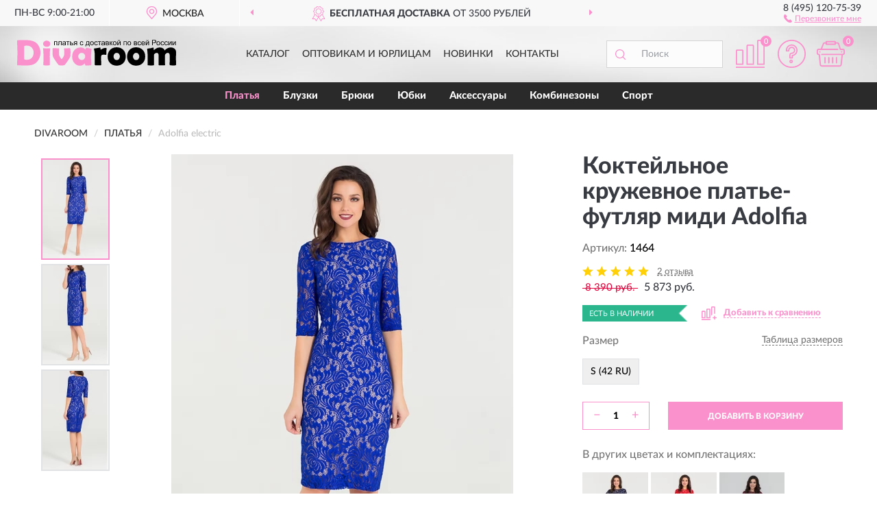

--- FILE ---
content_type: text/html; charset=utf-8
request_url: https://divaroom.ru/koktejlnoe-kruzhevnoe-platje-futljar-midi-adolfia
body_size: 13381
content:
<!DOCTYPE html>
<html dir="ltr" lang="ru">
<head>
<meta charset="UTF-8" />
<meta name="viewport" content="width=device-width, initial-scale=1, maximum-scale=1" />
<base href="https://divaroom.ru/" />
<link rel="preload" href="catalog/view/fonts/Lato-Medium.woff2" as="font" type="font/woff2" crossorigin="anonymous" />
<link rel="preload" href="catalog/view/fonts/Lato-Heavy.woff2" as="font" type="font/woff2" crossorigin="anonymous" />
<link rel="preload" href="catalog/view/fonts/Lato-Bold.woff2" as="font" type="font/woff2" crossorigin="anonymous" />
<link rel="preload" href="catalog/view/fonts/Lato-Regular.woff2" as="font" type="font/woff2" crossorigin="anonymous" />
<link rel="preload" href="catalog/view/fonts/font-awesome/fonts/fontawesome-webfont.woff2" as="font" type="font/woff2" crossorigin="anonymous" />
<link rel="preload" href="catalog/view/javascript/jquery/jquery.min.js" as="script" type="text/javascript" />
<link rel="preload" href="catalog/view/theme/coloring/assets/bootstrap/css/bootstrap.min.css" as="style" type="text/css" />
<link rel="preload" href="catalog/view/theme/coloring/stylesheet/styledf.css" as="style" type="text/css" />
<title>Коктейльное кружевное платье-футляр миди Adolfia купить в интернет-магазине Divaroom </title>
<meta http-equiv="X-UA-Compatible" content="IE=edge">
<link href="https://divaroom.ru/koktejlnoe-kruzhevnoe-platje-futljar-midi-adolfia" rel="canonical" />
<script src="catalog/view/javascript/jquery/jquery.min.js"></script>
<link href="catalog/view/theme/coloring/assets/bootstrap/css/bootstrap.min.css" rel="stylesheet" media="screen" />
<link href="catalog/view/theme/coloring/stylesheet/styledf.css" rel="stylesheet" type="text/css" />
</head>
<body class="product-product product-1464">
<header>
		<div class="top-menu-bgr-box">
		<div class="container">
			<div class="row">
				<div class="working_time col-md-2 col-sm-3 col-xs-6 text-center">
					<div class="rezim">ПН-ВС 9:00-21:00</div>
				</div>
				<div class="current-city-holder col-md-4 col-sm-3 col-xs-6 text-center">
					<button type="button" class="btn btn-link current-city"><i></i><span>Москва</span></button>
					<div class="check-city-block">
						<p class="title">Ваш город - <span>Москва</span></p>
						<div class="check-city-button-holder">
							<button class="btn yes-button">Да</button>
							<button class="btn no-button" data-toggle="modal" data-target="#userCity">Выбрать другой город</button>
						</div>
						<p class="check-city-notification">От выбраного города зависят сроки доставки</p>
					</div>	
				</div>
				<div class="header_phone col-md-2 col-sm-3 col-xs-6 text-center">
					<div class="tel">8 (495) 120-75-39</div>
					<div class="call"><a role="button" class="callme"><i></i><span>Перезвоните мне</span></a></div>
				</div>
				<div class="header_address col-md-4 col-sm-3 col-xs-6 text-center noborder">
					<div class="address"></div>
				</div>
				<div class="top-advantage col-xs-12 text-center">
					<div class="advantage" id="advantage_carousel">
						<div class="advantage-block"><span><b>Бесплатная доставка</b> от 3500 рублей</span></div>
						<div class="advantage-block"><span><b>Примерка</b> перед покупкой</span></div>						<div class="advantage-block"><span><b>Возврат</b> без лишних вопросов</span></div>					</div>
				</div>
			</div>
		</div>
	</div>
			<div class="header-bgr-box">
		<div class="container">
									<div class="row">
				<div class="logo-block col-md-3 col-sm-12 col-xs-12">
					<div id="logo">
					  					  							<a href="https://divaroom.ru/"><img src="/image/catalog/logo.svg" title="Divaroom.ru" alt="Divaroom.ru" class="img-responsive" /></a>
											  					</div>
				</div>
				<div class="catalog-block col-md-5 col-xs-12 text-center">
					<div class="catalog-line text-center">
						<div class="catalog-item text-center">
							<a role="button" onclick="getcatalog();" class="catalog-url">Каталог</a>
						</div>
						<div class="catalog-item text-center">
							<a href="https://divaroom.ru/contacts-opt" class="opt-url">Оптовикам и юрлицам</a>						</div>
						<div class="catalog-item text-center">
													<a href="https://divaroom.ru/novinki" class="novinki-url">Новинки</a>												</div>
						<div class="catalog-item text-center">
							<a href="https://divaroom.ru/contacts" class="contacts-url">Контакты</a>						</div>
					</div>
				</div>
				<div class="cart-block col-md-2 col-sm-4 col-xs-5 text-center">
					<div class="row">
						<div class="cart-item compare-icon col-xs-4">
							<a rel="nofollow" href="https://divaroom.ru/compare-products/" class="mcompare"><span id="mcompare-total" class="compare-qty">0</span></a>
						</div>
						<div class="cart-item help-icon col-xs-4">
							<a role="button" class="mhelp dropdown-toggle" data-toggle="dropdown"><span style="font-size:0">Справка</span></a>
							<ul class="help-icon-menu dropdown-menu">
								<li><a href="https://divaroom.ru/dostavka"><i class="fa fa-circle"></i> Доставка</a></li>
								<li><a href="https://divaroom.ru/oplata"><i class="fa fa-circle"></i> Оплата</a></li>
								<li><a href="https://divaroom.ru/vozvrat"><i class="fa fa-circle"></i> Возврат</a></li>
							</ul>
						</div>
						<div class="cart-item cart-icon col-xs-4">
							<a rel="nofollow" href="/simplecheckout/" class="mcart"><span id="mcart-total" class="cart-qty">0</span></a>
						</div>
					</div>
				</div>
				<div class="search-block col-md-2 col-sm-8 col-xs-7"><div id="search" class="input-group">
	<span class="input-group-btn"><button type="button" class="btn" id="search-button"><span style="display:block;font-size:0">Поиск</span></button></span>
	<input type="text" name="search" value="" placeholder="Поиск" class="form-control" />
</div></div>
			</div>
					</div>
	</div>
			<div class="menu-top-box">
		<div class="container">
			<div class="menu-line">
				<div class="menu-block">
					<div id="menu-list-top">
																	<div class="menu-item">
							<a href="https://divaroom.ru/platya/" class="active">Платья</a>						</div>
												<div class="menu-item">
							<a href="https://divaroom.ru/bluzki/">Блузки</a>						</div>
												<div class="menu-item">
							<a href="https://divaroom.ru/zhenskie-brjuki/">Брюки</a>						</div>
												<div class="menu-item">
							<a href="https://divaroom.ru/jubki/">Юбки</a>						</div>
												<div class="menu-item">
							<a href="https://divaroom.ru/aksessuary/">Аксессуары</a>						</div>
												<div class="menu-item">
							<a href="https://divaroom.ru/kombinezony/">Комбинезоны</a>						</div>
												<div class="menu-item">
							<a href="https://divaroom.ru/zhenskie-sportivnye-kostjumy/">Спорт</a>						</div>
																</div>
				</div>
			</div>
					</div>
    </div>
	</header>
<div class="hidden" id="mapdata" data-lat="55.76" data-lon="37.64"></div>
<div class="hidden" id="mapcity" data-text="Москва" data-kladr="7700000000000" data-zip="125047"></div>
<div class="hidden" id="userip" data-text="3.131.152.208"></div>
<div class="content-top-box"><div class="modal fade" id="avail">
	<div class="modal-dialog modal-sm">
		<div class="modal-content">
			<div class="modal-header">
				<button type="button" class="close" data-dismiss="modal" aria-label="Close"><span aria-hidden="true">&times;</span></button>
				<div class="modal-title" style="text-align: center">Уведомить о наличии</div>
			</div>
			<div class="modal-body">
				<p>Заполните поля указанные ниже. <br>Как только товар поступит к нам, мы с вами обязательно свяжемся.</p>
				<form id="availform" action="https://divaroom.ru/index.php?route=module/avail/save" method="post" enctype="multipart/form-data" class="form-horizontal">
					<div class="form-group">
						<div class="col-sm-12">
							<input type="text" name="name" placeholder="Ваше имя" class="form-control form-addition name">
						</div>
					</div>
					<div class="form-group">
						<div class="col-sm-12">
							<input type="text" name="email" placeholder="E-mail" class="form-control form-addition email">
						</div>
					</div>
					<div class="form-group">
						<div class="col-sm-12">
							<input type="text" name="tele" placeholder="Телефон" class="form-control form-addition tele">
						</div>
					</div>
					<input type="hidden" name="avail_prod_id">
				</form>
			</div>
			<div class="modal-footer">
				<a role="button" onclick="$('#availform').submit();" class="btn btn-primary btn-block">Отправить</a>
			</div>
		</div>
	</div>
</div><div id="callme_modal" class="modal" tabindex="-1" role="dialog">
	<div class="modal-dialog modal-sm" role="document">
		<div class="modal-content"></div>
	</div>
</div>
<script>
$(document).ready(function() {$("body").delegate( ".callme", "click", function() {var product_id = ($(this).data("product_id") > 0) ? $(this).data("product_id") : '';$('#callme_modal .modal-content').load('index.php?route=module/callme/open&prod_id='+ product_id);$('#callme_modal').modal('show');});});
</script>
</div>
<div class="container product-page">
  <div class="row">
	<div class="breadcrumb-line col-sm-12">
		<ul class="breadcrumb" itemscope="" itemtype="http://schema.org/BreadcrumbList">
											<li itemscope="" itemprop="itemListElement" itemtype="http://schema.org/ListItem"><a itemprop="item" href="https://divaroom.ru/"><span itemprop="name">Divaroom</span></a><meta itemprop="position" content="1" /></li>
														<li itemscope="" itemprop="itemListElement" itemtype="http://schema.org/ListItem"><a itemprop="item" href="https://divaroom.ru/platya/"><span itemprop="name">Платья</span></a><meta itemprop="position" content="2" /></li>
														<li itemscope="" itemprop="itemListElement" itemtype="http://schema.org/ListItem" class="active"><span itemprop="name">Adolfia electric</span><link itemprop="item" href="https://divaroom.ru/koktejlnoe-kruzhevnoe-platje-futljar-midi-adolfia" /><meta itemprop="position" content="3" /></li>
							</ul>
	</div>
	                <div id="content" class="product-content col-sm-12">
		<div class="row" itemscope itemtype="http://schema.org/Product">
			<div id="product-top" class="col-sm-12">
				<div class="row">
					<div class="top-block col-lg-8 col-md-7 col-sm-6">
						<div class="row">
							<div class="img-block col-md-12">
																<div class="thumbnails" id="product-mimages">
																													<div class="main-image col-lg-10 col-xs-12" title="Коктейльное кружевное платье-футляр миди Adolfia">
											<img id="zoom" src="https://divaroom.ru/image/cache/catalog/Products11/Adolfia electric01-500x750.webp" width="500" height="750" itemprop="image" data-large="https://divaroom.ru/image/cache/catalog/Products11/Adolfia electric01-1000x1500.webp" title="Коктейльное кружевное платье-футляр миди Adolfia" alt="Коктейльное кружевное платье-футляр миди Adolfia" class="zoombig img-responsive center-block" />
										</div>
																														<div class="images-additional col-lg-2 col-xs-12">
											<ul class="image-additional">
																							<li class="thumbnail active" data-href="https://divaroom.ru/image/cache/catalog/Products11/Adolfia electric01-500x750.webp" data-tmb-large="https://divaroom.ru/image/cache/catalog/Products11/Adolfia electric01-1000x1500.webp">
													<img src="https://divaroom.ru/image/cache/catalog/Products11/Adolfia electric01-96x144.webp" width="96" height="96" title="Коктейльное кружевное платье-футляр миди Adolfia" alt="Коктейльное кружевное платье-футляр миди Adolfia" />
												</li>
																																		<li class="thumbnail" data-href="https://divaroom.ru/image/cache/catalog/Products11/Adolfia electric02-500x750.webp" data-tmb-large="https://divaroom.ru/image/cache/catalog/Products11/Adolfia electric02-1000x1500.webp">
													<img src="https://divaroom.ru/image/cache/lazyfon-96x144.webp" data-lazy="https://divaroom.ru/image/cache/catalog/Products11/Adolfia electric02-96x144.webp" width="96" height="96" title="Коктейльное кружевное платье-футляр миди Adolfia" alt="Коктейльное кружевное платье-футляр миди Adolfia" />
													<meta itemprop="image" content="https://divaroom.ru/image/cache/catalog/Products11/Adolfia electric02-500x750.webp">
												</li>
																							<li class="thumbnail" data-href="https://divaroom.ru/image/cache/catalog/Products11/Adolfia electric03-500x750.webp" data-tmb-large="https://divaroom.ru/image/cache/catalog/Products11/Adolfia electric03-1000x1500.webp">
													<img src="https://divaroom.ru/image/cache/lazyfon-96x144.webp" data-lazy="https://divaroom.ru/image/cache/catalog/Products11/Adolfia electric03-96x144.webp" width="96" height="96" title="Коктейльное кружевное платье-футляр миди Adolfia" alt="Коктейльное кружевное платье-футляр миди Adolfia" />
													<meta itemprop="image" content="https://divaroom.ru/image/cache/catalog/Products11/Adolfia electric03-500x750.webp">
												</li>
																						</ul>
										</div>
																											</div>
															</div>
														<div class="last-review-block col-md-12">
								<div class="last-review">
									<div class="last-review-title">ПОСЛЕДНИЙ ОТЗЫВ</div>
									<div class="last-review-body">
										<div class="last-review-rating star5">&nbsp;</div>
										<div class="last-review-author">Ирина</div>
										<div class="last-review-text short">Очень понравилось платье. Синий цвет очень красивый, глубокий. Кружево очень красивое. Я очень довольна...</div>
									</div>
									<div class="more-button"><i class="fa fa-angle-down" aria-hidden="true"></i></div>
								</div>
							</div>
													</div>
					</div>
					<div class="dsc-block col-lg-4 col-md-5 col-sm-6">
						<div class="row">
							<div class="col-sm-12">
																<h1 itemprop="name">Коктейльное кружевное платье-футляр миди Adolfia</h1>
																<div class="sku-info">Артикул: <span itemprop="sku">1464</span></div>
								<meta itemprop="mpn" content="1464">
																								<div class="review-info">
									<span class="ret-star star5">&nbsp;</span>
									<span class="count-rev">2 отзыва</span>
								</div>
																<div class="price-info">
																		<div class="price" itemprop="offers" itemscope itemtype="http://schema.org/Offer">
																				<span class="price-old">&nbsp;8 390 руб.&nbsp;</span>
										<span class="price-new">5 873 руб.</span><input type="hidden" name="product_price" value="5 873 руб." />
																				<meta itemprop="price" content="5873">
																														<meta itemprop="priceCurrency" content="RUB">
										<meta itemprop="priceValidUntil" content="2026-02-01">
										<link itemprop="url" href="https://divaroom.ru/koktejlnoe-kruzhevnoe-platje-futljar-midi-adolfia" />
										<meta itemprop="seller" content="Divaroom.ru">
										<meta itemprop="itemCondition" content="http://schema.org/NewCondition">
										<meta itemprop="availability" content="http://schema.org/InStock">
									</div>
																	</div>
								<div class="stock-info">
																																				<div class="stock-status stock-alert-success">Есть в наличии</div>
									<div class="compare-info">
																			<a role="button" onclick="addcompare('1464');" class="pcompare"><i></i><span>Добавить к сравнению</span></a>
																		</div>
								</div>
																								<div id="poptions" class="options">
									<div class="row">
										<div class="options-items col-xs-12">
																															<div class="form-group options-item">
												<label class="control-label">
																									<i class="fa fa-exclamation-circle required" data-toggle="tooltip" data-placement="left" title="Обязательное поле"></i>
																								Размер												</label>
												<a role="button" class="tablic-razm" data-toggle="modal" data-target="#myTableRazm">Таблица размеров</a>
												<div id="input-option677339" class="option-line">
																										<div class="radio-checbox-options">
													  <input type="radio" name="option[677339]" value="14203504" id="677339_14203504" />
														<label for="677339_14203504">
														<span class="option-name">S (42 RU)</span>
																											  </label>
													</div>
																									</div>
											</div>
																														</div>
									</div>
								</div>
																<div id="prodcart" class="addcart">
									<div class="row">
																														<div class="line-quantity col-xs-12">
											<div class="group-quantity">
												<span class="entry-qty">Количество:</span>
												<span class="quantity-block">
													<button type="button" id="pminus" class="btn btn-minus">−</button>
													<input type="text" name="quantity" value="1" size="2" id="input-quantity" title="Количество" />
													<button type="button" id="pplus" class="btn btn-plus">+</button>
												</span>
											</div>
											<input type="hidden" name="product_id" value="1464" />
										</div>
										<div class="line-bcart col-xs-12">
											<button type="button" id="button-cart" data-loading-text="Загрузка..." class="btn btn-block btn-primary">ДОБАВИТЬ В КОРЗИНУ</button>
										</div>
																			</div>
								</div>
																<div id="cveta">
									<div class="header">В других цветах и комплектациях:</div>
									<div class="row">
										<div class="cveta-items col-xs-12">
																						<div class="product-item">
												<div class="image">
													<a href="https://divaroom.ru/koktejlnoe-kruzhevnoe-platje-srednej-dliny-adolfia" title="Adolfia blue "><img width="96" height="96" src="https://divaroom.ru/image/cache/catalog/Products10/Adolfia blue -96x144.webp" loading="lazy" alt="Adolfia blue " title="Adolfia blue " class="img-responsive" /></a>
												</div>
											</div>
																						<div class="product-item">
												<div class="image">
													<a href="https://divaroom.ru/koktejlnoe-gipjurovoe-platje-midi-adolfia" title="Adolfia red"><img width="96" height="96" src="https://divaroom.ru/image/cache/catalog/Products10/Adolfia red-96x144.webp" loading="lazy" alt="Adolfia red" title="Adolfia red" class="img-responsive" /></a>
												</div>
											</div>
																						<div class="product-item">
												<div class="image">
													<a href="https://divaroom.ru/bordovoe-kruzhevnoe-platje-futljar-midi-adolfia" title="Adolfia bordo"><img width="96" height="96" src="https://divaroom.ru/image/cache/catalog/Products11/Adolfia bordo-96x144.webp" loading="lazy" alt="Adolfia bordo" title="Adolfia bordo" class="img-responsive" /></a>
												</div>
											</div>
																						<div class="product-item">
												<div class="image">
													<a href="https://divaroom.ru/kruzhevnoe-platje-midi-s-rukavom-3-4-adolfia" title="Adolfia electric blue"><img width="96" height="96" src="https://divaroom.ru/image/cache/catalog/Products11/Adolfia electric-96x144.webp" loading="lazy" alt="Adolfia electric blue" title="Adolfia electric blue" class="img-responsive" /></a>
												</div>
											</div>
																					</div>
									</div>
									<div class="cveta-btn" style="display:none;"><a class="btn btn-link" role="button"><span>Показать все</span> <i class="fa fa-angle-down" aria-hidden="true"></i></a></div>
								</div>
															</div>
						</div>
						<div class="row">
							<div class="col-sm-12">
								<div class="navi-block">
																																													<div class="navi-item navi-half navih"><a role="button" id="navih">Характеристики</a></div>
									<div class="navi-item navi-half navid"><a role="button" id="navid">Описание</a></div>
									<div class="navi-item navi-half navic hidden"><a role="button" class="disabled">Комплектация</a></div>
									<div class="navi-item navi-half naviv hidden"><a role="button" class="disabled">Видео <i class="fa fa-play-circle" aria-hidden="true"></i></a></div>
								</div>
							</div>
						</div>
						<div class="row">
							<div class="col-sm-12" id="product">
								<div class="panel panel-default panel-dost">
									<div class="panel-body dost">
										<div class="dostavka">
											<div class="delivery-title">
												<span>Доставка в</span><span><a role="button" class="btn btn-link current-city-delivery">Москва</a></span>
											</div>
																						<div class="delivery-methods">
																									<div class="delivery-method delivery-citylink">
														<div class="method-data"><span class="method-title">Курьером <span class="small">(3-7 рабочих дней)</span></span><span class="method-cost">0 руб.</span></div><div class="method-dop small">(300 руб. при покупке до 3500 руб.)</div>													</div>
																									<div class="delivery-method delivery-flat">
														<div class="method-data"><span class="method-title">Почтой России <span class="small">(5-10 рабочих дней)</span></span><span class="method-cost">0 руб.</span></div><div class="method-dop small">(300 руб. при покупке до 3500 руб.)</div>													</div>
																									<div class="delivery-method delivery-pickups">
														<div class="method-data"><span class="method-title">Самовывоз из ПВЗ <span class="small">(3-7 рабочих дней)</span></span><span class="method-cost">0 руб.</span></div><div class="method-dop small">(300 руб. при покупке до 3500 руб.)</div>													</div>
																							</div>
																						<div class="dostavka-mapblock">
												<div id="dostavka_map" class="nomap"></div>
												<div class="dostavka-mapbtn"><a class="btn btn-info" role="button">Показать карту</a></div>
											</div>
										</div>
									</div>
								</div>
							</div>
						</div>
					</div>
				</div>
			</div>
						<div id="product-bottom" class="col-sm-12">
								<div class="row">
																																			<div class="specification-block col-lg-4 col-md-5 col-sm-6 col-xs-12">
						<div class="item-specification">
							<h2>ХАРАКТЕРИСТИКИ</h2>
							<div class="haracter">
								<div class="attr-name">Цена</div>
								<div class="attr-text"> - 5 873 руб.</div>
							</div>
														  																<div class="haracter">
									<div class="attr-name">Длина</div>
									<div class="attr-text"> - миди</div>
								</div>
															  																<div class="haracter">
									<div class="attr-name">Ткань</div>
									<div class="attr-text"> - кружево</div>
								</div>
															  																<div class="haracter">
									<div class="attr-name">Рост модели</div>
									<div class="attr-text"> - 170 см</div>
								</div>
															  																<div class="haracter">
									<div class="attr-name">Стиль</div>
									<div class="attr-text"> - коктейльное</div>
								</div>
															  																<div class="haracter">
									<div class="attr-name">Узор</div>
									<div class="attr-text"> - цветочный</div>
								</div>
															  																<div class="haracter">
									<div class="attr-name">Цвет</div>
									<div class="attr-text"> - синий</div>
								</div>
															  																<div class="haracter">
									<div class="attr-name">Рукав</div>
									<div class="attr-text"> - 3/4</div>
								</div>
															  																<div class="haracter">
									<div class="attr-name">Силуэт</div>
									<div class="attr-text"> - облегающий</div>
								</div>
															  																<div class="haracter">
									<div class="attr-name">Фасон</div>
									<div class="attr-text"> - футляр</div>
								</div>
															  																<div class="haracter">
									<div class="attr-name">Вырез</div>
									<div class="attr-text"> - круглый</div>
								</div>
															  																<div class="haracter">
									<div class="attr-name">Сезон</div>
									<div class="attr-text"> - весна/осень/зима</div>
								</div>
															  																<div class="haracter">
									<div class="attr-name">Прочее</div>
									<div class="attr-text"> - кружево</div>
								</div>
															  																<div class="haracter">
									<div class="attr-name">Производство</div>
									<div class="attr-text"> - Россия</div>
								</div>
															  																				</div>
					</div>
																				<div class="description-block col-lg-8 col-md-7 col-sm-6 col-xs-12">
						<div class="item-description">
							<h2>ОПИСАНИЕ</h2>
							<div itemprop="description"><p><br></p><div class="col-sm-12"><div class="size_header">Размеры этого товара в сантиметрах</div><table class="table-sizes table-responsive"><thead><tr><td>Размер</td><td>Грудь</td><td>Талия</td><td>Бедра</td><td>Длина</td></tr></thead><tbody><tr><td>S (42 RU) </td><td>72-76  </td><td>62-66 </td><td>80-84 </td><td>96 </td></tr><tr><td>M (44 RU) </td><td>76-80 </td><td>68-77 </td><td>86-90 </td><td>96 </td></tr><tr><td>L (46 RU) </td><td>80-84 </td><td>72-76 </td><td>92-96 </td><td>97 </td></tr><tr><td>XL (48 RU) </td><td>82-86 </td><td>76-80 </td><td>96-100 </td><td>97 </td></tr></tbody></table></div></div>
						</div>
					</div>
										<div itemprop="brand" itemtype="https://schema.org/Brand" itemscope><meta itemprop="name" content="Divaroom"></div>
					<meta itemprop="category" content="Платья">				</div>
												<div class="row"><div class="content-bottom col-sm-12"><div class="box-product box-alsobuy">
	<div class="box-heading">С этим товаром покупают</div>
	<div id="alsobuy" class="box-body">
				<div class="product-layout product-grid">
			<div class="product-item product-thumb thumbnail">
				<div class="image">
					<a href="https://divaroom.ru/korotkoe-goluboe-kruzhevnoe-plate-bez-rukavov-border" title="Border mini menthol">
						<img src="https://divaroom.ru/image/cache/lazyfon-364x546.webp" width="364" height="546" data-src="https://divaroom.ru/image/cache/catalog/Products5/Border mini menthol94-364x546.webp" alt="Border mini menthol" title="Border mini menthol" class="lazyOwl img-responsive" />
					</a>
				</div>
				<div class="caption">
					<div class="picons"></div>
					<div class="h4"><a href="https://divaroom.ru/korotkoe-goluboe-kruzhevnoe-plate-bez-rukavov-border">Border mini menthol</a></div>
					<div class="priceline"></div>
				</div>
			</div>
		</div>
				<div class="product-layout product-grid">
			<div class="product-item product-thumb thumbnail">
				<div class="image">
					<a href="https://divaroom.ru/nezhno-rozovoe-plate-na-leto-s-yubkoj-v-sborku-santorini" title="Santorini peach">
						<img src="https://divaroom.ru/image/cache/lazyfon-364x546.webp" width="364" height="546" data-src="https://divaroom.ru/image/cache/catalog/Products5/Santorini peach24-364x546.webp" alt="Santorini peach" title="Santorini peach" class="lazyOwl img-responsive" />
					</a>
				</div>
				<div class="caption">
					<div class="picons"></div>
					<div class="h4"><a href="https://divaroom.ru/nezhno-rozovoe-plate-na-leto-s-yubkoj-v-sborku-santorini">Santorini peach</a></div>
					<div class="priceline"></div>
				</div>
			</div>
		</div>
				<div class="product-layout product-grid">
			<div class="product-item product-thumb thumbnail">
				<div class="image">
					<a href="https://divaroom.ru/gipyurovoe-plate-midi-liliana-blue" title="Liliana blue">
						<img src="https://divaroom.ru/image/cache/lazyfon-364x546.webp" width="364" height="546" data-src="https://divaroom.ru/image/cache/catalog/Products1/Liliana blue-364x546.webp" alt="Liliana blue" title="Liliana blue" class="lazyOwl img-responsive" />
					</a>
				</div>
				<div class="caption">
					<div class="picons"></div>
					<div class="h4"><a href="https://divaroom.ru/gipyurovoe-plate-midi-liliana-blue">Liliana blue</a></div>
					<div class="priceline"></div>
				</div>
			</div>
		</div>
				<div class="product-layout product-grid">
			<div class="product-item product-thumb thumbnail">
				<div class="image">
					<a href="https://divaroom.ru/kruzhevnoe-plate-srednej-dliny-liliana-azure" title="Liliana azure">
						<img src="https://divaroom.ru/image/cache/lazyfon-364x546.webp" width="364" height="546" data-src="https://divaroom.ru/image/cache/catalog/Products1/Liliana azure-364x546.webp" alt="Liliana azure" title="Liliana azure" class="lazyOwl img-responsive" />
					</a>
				</div>
				<div class="caption">
					<div class="picons"></div>
					<div class="h4"><a href="https://divaroom.ru/kruzhevnoe-plate-srednej-dliny-liliana-azure">Liliana azure</a></div>
					<div class="priceline"></div>
				</div>
			</div>
		</div>
				<div class="product-layout product-grid">
			<div class="product-item product-thumb thumbnail">
				<div class="image">
					<a href="https://divaroom.ru/sinee-korotkoe-letnee-plate-bez-rukavov-santorini" title="Santorini electric">
						<img src="https://divaroom.ru/image/cache/lazyfon-364x546.webp" width="364" height="546" data-src="https://divaroom.ru/image/cache/catalog/Products5/Santorini electric37-364x546.webp" alt="Santorini electric" title="Santorini electric" class="lazyOwl img-responsive" />
					</a>
				</div>
				<div class="caption">
					<div class="picons"></div>
					<div class="h4"><a href="https://divaroom.ru/sinee-korotkoe-letnee-plate-bez-rukavov-santorini">Santorini electric</a></div>
					<div class="priceline"></div>
				</div>
			</div>
		</div>
			</div>
<script>
$(document).ready(function() {$('#alsobuy').owlCarousel({responsiveBaseWidth: '#alsobuy', itemsCustom: [[0, 1], [448, 2], [721, 3], [1280, 3]], theme: 'product-carousel', lazyLoad: true, navigation: true, slideSpeed: 400, paginationSpeed: 300, 
autoPlay: false, stopOnHover: true, touchDrag: true, mouseDrag: true, navigationText: ['<i class="fa fa-angle-left fa-2x" aria-hidden="true"></i>', '<i class="fa fa-angle-right fa-2x" aria-hidden="true"></i>'], pagination: false});});
</script>
</div></div></div>
												<div class="row">
					<div id="product-review" class="col-sm-12">
												<h3>Последние отзывы или вопросы</h3>
												<div class="product-rating">
							<div class="row">
								<div class="col-xs-12 product-star">
																	<div class="ret-star star5">&nbsp;</div>
									<div class="count-revs">2 отзыва</div>
									<div class="hidden" itemprop="aggregateRating" itemtype="http://schema.org/AggregateRating" itemscope>
										<span itemprop="ratingValue">5</span>
										<span itemprop="reviewCount">2</span>
									</div>
																</div>
																<div class="col-xs-12"><a class="btn btn-primary" data-toggle="collapse" data-parent="#accordion" href="#collapseOne">Написать отзыв или вопрос</a></div>
															</div>
													</div>
												<div id="collapseOne" class="panel-collapse collapse">
							<div class="review-helper">
								<div class="row">
									<div class="col-md-8 col-sm-7 col-xs-12">
										<form id="form-review" class="form-horizontal">
											<div class="form-group">
												<label class="col-lg-2 col-md-3 col-sm-2 col-xs-3 control-label rating-label">Оценка:</label>
												<div class="col-lg-10 col-md-9 col-sm-10 col-xs-8 rating-star">
													<div class="prod-rat">
														<input id="rat1" type="radio" name="rating" value="1" /><label class="rat-star" for="rat1"><i class="fa fa-star"></i></label>
														<input id="rat2" type="radio" name="rating" value="2" /><label class="rat-star" for="rat2"><i class="fa fa-star"></i></label>
														<input id="rat3" type="radio" name="rating" value="3" /><label class="rat-star" for="rat3"><i class="fa fa-star"></i></label>
														<input id="rat4" type="radio" name="rating" value="4" /><label class="rat-star" for="rat4"><i class="fa fa-star"></i></label>
														<input id="rat5" type="radio" name="rating" value="5" /><label class="rat-star" for="rat5"><i class="fa fa-star"></i></label>
													</div>
												</div>
											</div>
											<div class="form-group">
												<label class="col-lg-2 col-md-3 col-sm-12 control-label" for="input-name">Ваше имя:</label>
												<div class="col-lg-10 col-md-9 col-sm-12"><input type="text" name="name" value="" id="input-name" class="form-control" /></div>
											</div>
											<div class="form-group">
												<label class="col-lg-2 col-md-3 col-sm-12 control-label" for="input-review">Комментарий:</label>
												<div class="col-lg-10 col-md-9 col-sm-12"><textarea name="text" rows="5" id="input-review" class="form-control"></textarea></div>
											</div>
											<div class="form-group">
												<label class="col-lg-2 col-md-3 col-sm-12 control-label" for="input-review">Прикрепить фото</label>
												<div class="col-lg-10 col-md-9 col-sm-12">
													<input type="file" style="display:none;" multiple="multiple" id="input_upload" />
													<a role="button" id="button_fclear" class="btn btn-sm" style="display: none;"><i class="fa fa-trash"></i> <span>Удалить</span></a>
													<a role="button" id="button_select" class="btn btn-sm"><i class="fa fa-upload"></i> <span class="entry-files">Загрузить</span></a>
													<div id="review_info_files"></div>
													<div id="review_status_upload"></div>
												</div>
											</div>
											<div class="form-group">
												<label class="col-lg-2 col-md-3 col-sm-12 control-label" for="input-order">Номер заказа:</label>
												<div class="col-md-4 col-sm-6"><input type="text" name="order" value="" id="input-order" class="form-control" /></div>
											</div>
											<div class="row">
												<div class="col-md-6 col-sm-12 notify-checkbox">
													<div class="form-group">
														<div class="checkbox"><label>Уведомить об ответах по e-mail: <input type="checkbox" name="notify" value="1" /></label></div>
													</div>
												</div>
												<div class="col-md-6 col-sm-12 notify-email">
													<div class="form-group">
														<label class="col-md-5 col-sm-3 control-label" for="input-email">Ваш e-mail:</label>
														<div class="col-md-7 col-sm-6"><input type="text" name="email" value="" id="input-email" class="form-control" /></div>
													</div>
												</div>
											</div>
																						<div class="form-group" style="margin-bottom: 0;">
												<div class="col-md-4 col-sm-6 col-lg-offset-2 col-md-offset-3"><a role="button" onclick="addreview('form-review');" class="btn btn-primary btn-block">Отправить отзыв</a></div>
											</div>
										</form>
									</div>
									<div class="col-md-4 col-sm-5 pic-review hidden-xs">
										<div class="pic-image"><img width="165" height="151" src="/image/pic.png" loading="lazy" alt="Write review" /></div>
										<div class="pic-text">Подробно опишите свой опыт взаимодействия с магазином.<br>Расскажите, как вас обслуживали при выборе, заказе, доставке, возврате товара, о самом товаре и опыте его использования.</div>
									</div>
								</div>
							</div>
						</div>
												<div id="review"><div itemprop="review" itemscope itemtype="http://schema.org/Review" class="review-block">
	<div class="row">
		<div class="col-lg-2 col-md-3 col-sm-3 review-header">
			<div class="review-rating star5" itemprop="reviewRating" itemscope itemtype="http://schema.org/Rating">&nbsp;
				<meta itemprop="worstRating" content="1" />
				<meta itemprop="ratingValue" content="5" />
				<meta itemprop="bestRating" content="5" />
			</div>
			<div class="review-author" itemprop="author" itemtype="https://schema.org/Person" itemscope><span itemprop="name">Ирина</span></div>
						<div class="review-time"><time itemprop="datePublished" datetime="2017-09-02">02.09.2017</time></div>
		</div>
		<div class="col-lg-10 col-md-9 col-sm-9 review-body">
			<div class="review-body-item">
				<meta itemprop="itemReviewed" content="Коктейльное кружевное платье-футляр миди Adolfia" />
				<p itemprop="reviewBody">Очень понравилось платье. Синий цвет очень красивый, глубокий. Кружево очень красивое. Я очень довольна.</p>
				<div class="more-button">Читать полностью<i class="fa fa-angle-down" aria-hidden="true"></i></div>
			</div>
					</div>
				<div class="col-sm-10 col-sm-offset-2 review-answer">
			<div id="answer_4888">
				<a role="button" onclick="addanswer('4888')" class="btn btn-link"><i class="fa fa-reply" aria-hidden="true"></i>Ответить</a>
			</div>
		</div>
			</div>
</div>
<div itemprop="review" itemscope itemtype="http://schema.org/Review" class="review-block">
	<div class="row">
		<div class="col-lg-2 col-md-3 col-sm-3 review-header">
			<div class="review-rating star5" itemprop="reviewRating" itemscope itemtype="http://schema.org/Rating">&nbsp;
				<meta itemprop="worstRating" content="1" />
				<meta itemprop="ratingValue" content="5" />
				<meta itemprop="bestRating" content="5" />
			</div>
			<div class="review-author" itemprop="author" itemtype="https://schema.org/Person" itemscope><span itemprop="name">Ириша</span></div>
						<div class="review-time"><time itemprop="datePublished" datetime="2017-04-05">05.04.2017</time></div>
		</div>
		<div class="col-lg-10 col-md-9 col-sm-9 review-body">
			<div class="review-body-item">
				<meta itemprop="itemReviewed" content="Коктейльное кружевное платье-футляр миди Adolfia" />
				<p itemprop="reviewBody">Платье, как на фото, размер как и заказывала, спасибо.</p>
				<div class="more-button">Читать полностью<i class="fa fa-angle-down" aria-hidden="true"></i></div>
			</div>
					</div>
				<div class="col-sm-10 col-sm-offset-2 review-answer">
			<div id="answer_4005">
				<a role="button" onclick="addanswer('4005')" class="btn btn-link"><i class="fa fa-reply" aria-hidden="true"></i>Ответить</a>
			</div>
		</div>
			</div>
</div>
<div class="allreviews text-center"><a href="https://divaroom.ru/koktejlnoe-kruzhevnoe-platje-futljar-midi-adolfia/review" class="btn btn-primary btn-allreviews">Все отзывы о товаре</a></div>
</div>
					</div>
				</div>
							</div>
		</div>
	</div>
    </div>
	</div>
<div class="modal fade" id="myTableRazm" tabindex="-1" role="dialog" aria-labelledby="myModalLabel">
  <div class="modal-dialog" role="document">
	<div class="modal-content">
	  <div class="modal-header">
		<button type="button" class="close" data-dismiss="modal" aria-label="Close"><span aria-hidden="true">&times;</span></button>
		<h4 class="modal-title" id="myModalLabel">Таблица размеров</h4>
	  </div>
	  <div class="modal-body">
		<table class="sizechart_table"><tbody>
			<tr><td></td> <td>XS</td> <td>S</td> <td>M</td> <td>L</td> <td><strong>XL</strong></td></tr>
			<tr><td>Российский размер</td> <td>40</td> <td>42</td> <td>44</td> <td>46</td> <td>48</td></tr>
			<tr><td>Объем груди (см.)</td> <td>80-83</td> <td>84-87</td> <td>88-91</td> <td>92-95</td> <td>96-99</td></tr>
			<tr><td>Объем талии (см.)</td> <td>62-65</td> <td>66-69</td> <td>70-73</td> <td>74-77</td> <td>78-81</td></tr>
			<tr><td>Объем бедер (см.)</td> <td>86-89</td> <td>90-93</td> <td>94-97</td> <td>98-101</td> <td>102-105</td></tr>
			<tr><td></td> <td></td> <td></td> <td></td> <td></td> <td></td></tr>
			<tr><td></td> <td><strong>2XL</strong></td> <td><strong>3XL</strong></td> <td><strong>4XL</strong></td> <td><strong>5XL</strong></td> <td><strong>UNI</strong></td></tr>
			<tr><td>Российский размер</td> <td>50</td> <td>52</td> <td>54</td> <td>56</td> <td>UNI</td></tr>
			<tr><td>Объем груди (см.)</td> <td>100-103</td> <td>104-107</td> <td>108-111</td> <td>112-115</td> <td>85-95</td></tr>
			<tr><td>Объем талии (см.)</td> <td>82-85</td> <td>86-89</td> <td>90-93</td> <td>94-97</td> <td>63-73</td></tr>
			<tr><td>Объем бедер (см.)</td> <td>106-109</td> <td>110-113</td> <td>114-117</td> <td>118-121</td> <td>90-96</td></tr>
		</tbody></table>
	  </div>
	</div>
  </div>
</div>
<script>
var ccveta = '290';
var hcveta = 0;
function showcveta() {$('#cveta .cveta-btn a.btn').off('click');var hhcvt = (hcveta + 35);$('#cveta').animate({'height': hhcvt + 'px'}, 600, function() {$(this).addClass('open');$('#cveta .cveta-btn').addClass('open');$('#cveta .cveta-btn a.btn span').text('Свернуть все');$('#cveta .cveta-btn a.btn').on('click', hidecveta);$('#cveta .cveta-btn a.btn .fa').addClass('fa-angle-up').removeClass('fa-angle-down');});}
function hidecveta() {$('#cveta .cveta-btn a.btn').off('click');$('#cveta .cveta-btn').removeClass('open');$('#cveta').removeClass('open').animate({'height': ccveta + 'px'}, 600, function() {$('#cveta .cveta-btn a.btn span').text('Показать все');$('#cveta .cveta-btn a.btn').on('click', showcveta);$('#cveta .cveta-btn a.btn .fa').addClass('fa-angle-down').removeClass('fa-angle-up');});}
var amgslider = null;
function getimgcarusel() {
if (window.innerWidth > 1199) {
if (amgslider) {amgslider.slick("unslick");}
amgslider = $('#product-mimages .image-additional').slick({vertical: true, verticalSwiping: true, infinite: false, rows: 1, slidesPerRow: 1, slidesToShow: 5, slidesToScroll: 3,prevArrow: '<button type="button" class="btn btn-block slick-prev"><i class="fa fa-angle-up fa-2x"></i></button>',
nextArrow: '<button type="button" class="btn btn-block slick-next"><i class="fa fa-angle-down fa-2x"></i></button>'});} else {if (amgslider) {amgslider.slick("unslick");}$('#product-mimages .image-additional img[data-lazy]').each(function () {var lim = $(this); lim.on('load', function () {lim.removeAttr('data-lazy')});lim.attr('src', lim.attr('data-lazy'));});}}
$(document).ready(function() {getimgcarusel();
$(document).delegate('.image-additional li img', 'click', function() {var that = $(this).parent();$(".image-additional li").removeClass('active');$('.zoombig').attr("src", $(that).data("href")).attr("data-large", $(that).data("tmb-large"));$(that).addClass('active');});
window.addEventListener("resize", getimgcarusel, false);});
function addcompare(pid) {$.ajax({url: 'index.php?route=product/compare/add', type: 'post', data: 'product_id=' + pid, dataType: 'json', success: function(json) {if (json['success']) {$('#product-top .pcompare').addClass('iscompare').removeAttr('onclick').attr('href', 'index.php?route=product/compare');$('#product-top .pcompare span').text('Открыть сравнение');$('#mcompare-total').html(json['total']);}}});}
$('#button_fclear').on('click', function() {var fdata = $('#send-form :input');
$.ajax({url: 'index.php?route=product/product/delfiles', type: 'post', data: fdata, dataType: 'json', beforeSend: function() {$('#button_fclear').hide();},success: function(json) {if (json['success']) {$('#input_upload, #review_info_files, #review_status_upload').empty().hide(); $('#button_select .entry-files').css('display', 'inline');$('#button_select').css('display', 'inline-block');}}});});
$('#button_select').on('click', function() {$('#input_upload').click();});
$('#input_upload').on('change', function(event) {var files = this.files;event.stopPropagation();event.preventDefault();var data = new FormData();
$.each(files, function(key, value){data.append(key, value);});var tfiles = $('#review_info_files input[name^=\'attachments\']').length;
$.ajax({url: 'index.php?route=product/product/uploadattach&tfiles='+ tfiles, type: 'post', data: data, cache: false, dataType: 'json', responseType: 'json', processData: false, contentType: false,
beforeSend: function() {$('#button_select').hide();$('#review_status_upload').empty();$('#button_select').after('<img src="/catalog/view/theme/coloring/image/loading.gif" alt="loading" class="loading" style="padding-right: 5px;" />');},
success: function(json){$('#input_upload').empty();$('.loading').remove();
if (json['files_path']) {$.each(json['files_path'], function(index, value){if (value.error) {$('#review_info_files').append('<span class="text-warning">'+ value.filename +' ('+ value.error +')</span>');} else {$('#review_info_files').append('<span class="text-success">'+ value.filename +'</span><input type="hidden" name="attachments[]" value="'+ value.code +'" />');}});$('#review_info_files').fadeIn('slow');}
if (json['error']) {$('#review_status_upload').append('<div class="text-warning">' + json['error'] + '</div>');$('#review_status_upload').fadeIn('slow');}
$('#button_fclear').css('display', 'inline-block');},error: function(xhr, ajaxOptions, thrownError) {$('#input_upload').empty();$('.loading').remove();$('#button_select').css('display', 'inline-block');console.log(thrownError + "\r\n" + xhr.statusText + "\r\n" + xhr.responseText);}
});});
$('#navic').on('click', function() {document.removeEventListener("scroll", createpmap, {passive: true, once: true});var navic_top = ($('#product-bottom .item-complectation').offset().top);$('html, body').animate({ scrollTop: navic_top }, 800);});
$('#navih').on('click', function() {document.removeEventListener("scroll", createpmap, {passive: true, once: true});var navih_top = ($('#product-bottom .item-specification').offset().top);$('html, body').animate({ scrollTop: navih_top }, 800);});
$('#navid').on('click', function() {document.removeEventListener("scroll", createpmap, {passive: true, once: true});var navid_top = ($('#product-bottom .item-description').offset().top);$('html, body').animate({ scrollTop: navid_top }, 800);});
$('#naviv').on('click', function() {document.removeEventListener("scroll", createpmap, {passive: true, once: true});var naviv_top = ($('#product-middle .video-block').offset().top);$('html, body').animate({ scrollTop: naviv_top }, 800);});
$('#button-cart').on('click', function() {
$.ajax({url: 'index.php?route=checkout/cart/add', type: 'post',
data: $('#prodcart input[type=\'text\'], #prodcart input[type=\'hidden\'], #poptions input[type=\'text\'], #poptions input[type=\'hidden\'], #poptions input[type=\'radio\']:checked, #poptions input[type=\'checkbox\']:checked, #poptions select, #poptions textarea'),
dataType: 'json', beforeSend: function() {$('#button-cart').button('loading');$('#modal-cart').remove();}, complete: function() {$('#button-cart').button('reset');setgol('ADDTOCART');},
success: function(json) {
$('.text-danger').remove();$('.form-group').removeClass('has-error');
if (json['error']) {
if (json['error']['recurring']) {$('select[name=\'recurring_id\']').after('<div class="text-danger">' + json['error']['recurring'] + '</div>');}
if (json['error']['option']) {for (i in json['error']['option']) {var element = $('#input-option' + i.replace('_', '-'));if (element.parent().hasClass('input-group')) {element.parent().after('<div class="text-danger">' + json['error']['option'][i] + '</div>');} else {element.after('<div class="text-danger">' + json['error']['option'][i] + '</div>');}}}
}
if (json['success']) {
html  = '<div id="modal-cart" class="modal fade">';
html += '  <div class="modal-dialog">';
html += '    <div class="modal-content checkout-buy">';
html += '    <div class="modal-crop"><button type="button" class="close" data-dismiss="modal" aria-label="Close"><span aria-hidden="true">&times;</span></button>';
html += '     <h4>В вашей корзине</h4>';
html += '     <div class="modal-content2"></div>';
html += '     </div>';
html += '     <div class="cart_foot"><a class="btn btn-primary cart_ofor" href="/simplecheckout/">Оформить заказ</a><a role="button" class="btn btn-default cart_prodol">Продолжить покупки</a></div>';
html += '    </div>';
html += '  </div>';
html += '</div>';
$('body').append(html);$('.mobil-qty').html(json['cart_qty']);$('.cart-qty').html(json['cart_qty']);
$('#modal-cart .modal-content2').load("index.php?route=checkout/cart .table-responsive", {}, function() {});
$('#modal-cart').modal('show');$('.cart_prodol').on('click', function() {$('#modal-cart').modal('hide');});
window.dataLayer = window.dataLayer || [];
dataLayer.push({"ecommerce": {"add": {
"products": [{
"id": "1464",
"name": "Коктейльное кружевное платье-футляр миди Adolfia",
"price": 5873.00, 
"brand": "Divaroom",   
"category": "Платья",
"quantity": json['add_qty']
}]}}});
}}});
});
function showmore() {
$('#review .review-block .review-body-item').each(function(index, element) {var rheight = $(this).innerHeight();if (rheight > 170) {$(element).addClass('short').css('height', '130px').attr('data-height', rheight);$(element).find('.more-button').css('display', 'block');}});
$('#review').delegate('.more-button', 'click', function() {var belem = $(this);var pbtext = $(this).parent();var bheight = pbtext.attr('data-height');pbtext.stop().animate({height: bheight}, 600, function() {$(this).css('height', 'auto')});belem.remove();});
}
function addreview(rf) {
$.ajax({url: 'index.php?route=product/product/write&product_id=1464', type: 'post', dataType: 'json', data: $('#'+ rf).serialize(), beforeSend: function() {$('.alert-success, .alert-danger').remove();},
success: function(json) {if (json['error']) {$('#'+ rf).after('<div class="alert alert-danger" style="display:none;"><i class="fa fa-exclamation-circle"></i> ' + json['error'] + '</div>');$('#product-review .alert').slideDown();}
if (json['success']) {$('#'+ rf).after('<div class="alert alert-success" style="display:none;"><i class="fa fa-check-circle"></i> ' + json['success'] + '</div>');$('#'+ rf).slideUp(400, function() {$(this).remove();$('#product-review .alert').slideDown();});}}});}
function addanswer(rid) {
html = '<form id="form-review-'+ rid +'" class="form-horizontal" style="display:none;">';
html += ' <input type="hidden" name="parent_id" value="'+ rid +'" />';
html += ' <div class="form-group"><label class="col-sm-2 control-label">Ваше имя:</label><div class="col-sm-10"><input type="text" name="name" value="" class="form-control" /></div></div>';
html += ' <div class="form-group"><label class="col-sm-2 control-label">Комментарий:</label><div class="col-sm-10"><textarea name="text" rows="4" class="form-control"></textarea></div></div>';
html += ' <div class="form-group"><div class="col-sm-10 col-sm-offset-2"><a role="button" onclick="addreview(\'form-review-'+ rid +'\');" class="btn btn-primary">Отправить отзыв</a></div></div>';
html += '</form>';$('#answer_'+ rid).append(html);$('#answer_'+ rid +' .btn-link').remove();$('#answer_'+ rid +' form').slideDown();}
$(document).ready(function() {
hcveta = $('#cveta .cveta-items').height();if (hcveta > 192) {$('#cveta').animate({'height': ccveta + 'px'}, 'fast', function() {$('#cveta .cveta-btn a.btn').on('click', showcveta);$('#cveta .cveta-btn').show();});} else {$('#cveta').addClass('open');}
$('#product-top .review-info .count-rev').on('click', goblock_rev);
$('#product-top .last-review .more-button').on('click', goblock_rev);
$('#form-review input[name=\'notify\']').click(function() {if ($(this).prop('checked')) {$('#form-review .notify-email').show('slow');} else {$('#form-review .notify-email').hide('slow');}});
$('#collapseOne').on('hide.bs.collapse', function() {$('#product-review .product-rating a.btn').removeClass('grey');});
$('#collapseOne').on('show.bs.collapse', function() {$('#product-review .product-rating a.btn').addClass('grey');});
$('#pminus').click(function() {var $input = $('.quantity-block input[type="text"]');var count = parseInt($input.val()) - 1;count = (count < 1) ? 1 : count;$input.val(count);$input.change();return false;});
$('#pplus').click(function() {var $input = $('.quantity-block input[type="text"]');$input.val(parseInt($input.val()) + 1);$input.change();return false;});
if (window.innerWidth > 767) {$("#zoom").imagezoomsl({innerzoom: true, zoomrange: [2, 2]});}
if ($('#review .review-foto').length) {$('#review .review-foto').magnificPopup({type:'image', delegate: 'a', gallery: {enabled: true}});}
showmore();$('#product .dostavka-mapbtn a.btn').bind('click', showdmap);
window.addEventListener("resize", pdmyresize, false);
window.addEventListener("pageshow", imgpad, {once: true});
window.addEventListener("pageshow", function() {
var dloc = String(document.location);if (dloc.indexOf('#prev') != -1) {goblock_rev();}
setTimeout(function() {window.dataLayer = window.dataLayer || [];
dataLayer.push({"ecommerce": {"detail": {"products": [{
"id": "1464", "name": "Коктейльное кружевное платье-футляр миди Adolfia",
"price": 5873.00,
"brand": "Divaroom", "category": "Платья"
}]}}});}, 4000);}, {once: true});
document.addEventListener("scroll", createpmap, {passive: true, once: true});
});
</script>
<footer>
<!--noindex-->
	<div class="subscribe-footer nobg">
		<div class="container sub-container">
			<div class="fsubscribe-form">
				<div class="label-title">ПОДПИСКА<wbr> Divaroom</div>
				<div class="label-text">Подпишись, чтобы получать информацию о эксклюзивных предложениях,<br class="visible-sm visible-xs"> поступлениях, событиях и многом другом</div>
				<div class="form-block">
					<form class="form-inline">
					  <div class="form-group">
						<input type="email" id="subemail" name="email" value="" placeholder="Электронная почта" class="form-control" />
						<label style="font-size:0" for="subemail">Электронная почта</label>
					  </div>
					  <a class="btn btn-primary btn-lg btn-subaction" role="button">ПОДПИСАТЬСЯ</a>
					</form>
				</div>
				<div class="form-text">Подписываясь, Вы соглашаетесь с <a href="https://divaroom.ru/politika-konfidentsialnosti">Политикой Конфиденциальности</a> <br class="visible-sm visible-xs">и <a href="https://divaroom.ru/terms-customer">Условиями пользования</a> Divaroom</div>
			</div>
		</div>
	</div>
<!--/noindex-->
	<div class="footer-container">
		<div class="container">
			<div class="row">
				<div class="footer-blocks col-md-12 col-xs-12">
					<div class="row">
						<div class="footer-blockl col-md-3 col-sm-6 col-xs-6">
							<div class="footer-logo"><img src="/image/catalog/logo.svg" class="img-responsive" alt="logo" /></div>							<div class="footer-phone">8 (495) 120-75-39</div>							<div class="footer-rejim">ПН-ВС 9:00-21:00</div>
						</div>
						<div class="footer-block col-md-3 col-sm-6 col-xs-6">
							<div class="h5"><span>Информация</span></div>
							<ul class="list-unstyled">
								<li><i class="fa fa-circle"></i><a href="https://divaroom.ru/dostavka">Доставка</a></li>
								<li><i class="fa fa-circle"></i><a href="https://divaroom.ru/oplata">Оплата</a></li>
								<li><i class="fa fa-circle"></i><a href="https://divaroom.ru/vozvrat">Возврат товара</a></li>
							</ul>
						</div>
						<div class="clearfix visible-sm visible-xs"></div>
						<div class="footer-block col-md-3 col-sm-6 col-xs-6">
							<div class="h5"><span>Служба поддержки</span></div>
							<ul class="list-unstyled">
								<li><i class="fa fa-circle"></i><a href="https://divaroom.ru/contacts">Контакты</a></li>
								<li><i class="fa fa-circle"></i><a href="https://divaroom.ru/sitemap">Карта сайта</a></li><!--noindex-->
								<li><i class="fa fa-circle"></i><a href="https://divaroom.ru/oferta">Публичная оферта</a></li>
								<li><i class="fa fa-circle"></i><a href="https://divaroom.ru/terms-customer">Пользовательское соглашение</a></li><!--/noindex-->
							</ul>
						</div>
						<div class="footer-block col-md-3 col-sm-6 col-xs-6">
							<div class="h5"><span>Дополнительно</span></div>
							<ul class="list-unstyled">
								<li><i class="fa fa-circle"></i><a href="https://divaroom.ru/blog/">Блог</a></li>
																<li><i class="fa fa-circle"></i><a href="https://divaroom.ru/skidki">Скидки</a></li><!--noindex-->
								<li><i class="fa fa-circle"></i><a href="https://divaroom.ru/politika-konfidentsialnosti">Политика конфиденциальности</a></li><!--/noindex-->
							</ul>
						</div>
					</div>
				</div>
			</div>
		</div>
		<div class="offerts-line">
			<div class="offerts">Вся информация на сайте носит исключительно информационный характер и ни при каких условиях не является публичной офертой, определяемой положениями Статьи 437(2) Гражданского кодекса РФ.</div>
		</div>
	</div>
	<div class="hidden" itemscope itemtype="http://schema.org/Organization">
		<meta itemprop="name" content="Divaroom.ru">
		<meta itemprop="legalName" content='Интернет-магазин "Divaroom"'>
		<meta itemprop="address" content="г. Москва, м. Таганская, ул. Большие Каменщики, д. 6, стр. 1">
				<meta itemprop="email" content="order@divaroom.ru">
		<meta itemprop="telephone" content="8 (495) 120-75-39">
		<link itemprop="url" href="https://divaroom.ru/" />
	</div>
	<span id="scroll-top-button"><i class="fa fa-arrow-circle-up"></i></span>
	<span id="yandex_tid" class="hidden" data-text="25265534"></span>
	<span id="yandex_tido" class="hidden" data-text=""></span>
	<span id="ga_tid" class="hidden" data-text="GTM-5CK5WL"></span>
	<span id="usewebp" class="hidden" data-text="1"></span>
	<span id="subon" class="hidden" data-text="0"></span>
	<span id="acupon" class="hidden" data-text="0"></span>
</footer>
<div class="modal" id="userCity">
<div class="modal-dialog modal-sm"><div class="modal-content"><div class="modal-header"><button type="button" class="close" data-dismiss="modal" aria-hidden="true">&times;</button><div class="modal-title">Укажите Ваш город</div></div>
<div class="modal-body"><input id="cityNameField" type="text" placeholder="Введите город" /></div></div></div></div>
<script src="catalog/view/theme/coloring/assets/bootstrap/js/bootstrap.min.js"></script>
<script src="catalog/view/theme/coloring/assets/commondf.js"></script>
<script src="catalog/view/theme/coloring/assets/slick/slick.min.js"></script>
<script src="catalog/view/javascript/zoomsl-3.0.js"></script>
<script src="catalog/view/theme/coloring/assets/owl-carousel/owl.carousel.min.js"></script>
<script type="text/javascript" src="//vk.com/js/api/openapi.js?115"></script>

				
<link href="catalog/view/fonts/font-awesome/css/font-awesome.min.css" rel="stylesheet" type="text/css" />
<link rel="preload" href="catalog/view/javascript/suggestions/suggestions.css" as="style" onload="this.onload=null;this.rel='stylesheet'">
<noscript><link rel="stylesheet" href="catalog/view/javascript/suggestions/suggestions.css"></noscript>
<script async src="catalog/view/javascript/suggestions/jquery.suggestions.min.js"></script>
</body>
</html>

--- FILE ---
content_type: application/javascript
request_url: https://divaroom.ru/catalog/view/javascript/mtkb.js
body_size: 533
content:
if (typeof(ya_tid) == 'number') {
(function(m,e,t,r,i,k,a){m[i]=m[i]||function(){(m[i].a=m[i].a||[]).push(arguments)};m[i].l=1*new Date();k=e.createElement(t),a=e.getElementsByTagName(t)[0],k.async=1,k.src=r,a.parentNode.insertBefore(k,a)})(window, document, "script", "https://mc.yandex.ru/metrika/tag.js", "ym");
ym(ya_tid, "init", {clickmap:true,trackLinks:true,accurateTrackBounce:true,webvisor:false,ecommerce:"dataLayer"});
$('body').append('<noscript><div><img src="https://mc.yandex.ru/watch/'+ya_tid+'" style="position:absolute; left:-9999px;" alt="" /></div></noscript>');
if (typeof(ya_tido) == 'number') {ym(ya_tido, "init", {clickmap:true,trackLinks:true,accurateTrackBounce:true,webvisor:false});$('body').append('<noscript><div><img src="https://mc.yandex.ru/watch/'+ya_tido+'" style="position:absolute; left:-9999px;" alt="" /></div></noscript>');}
}
if ((typeof(ga_tid) == 'string') && (ga_tid != '')) {
(function(w,d,s,l,i){w[l]=w[l]||[];w[l].push({'gtm.start':new Date().getTime(),event:'gtm.js'});var f=d.getElementsByTagName(s)[0],j=d.createElement(s),dl=l!='dataLayer'?'&l='+l:'';j.async=true;j.src='https://www.googletagmanager.com/gtm.js?id='+i+dl;f.parentNode.insertBefore(j,f);})(window,document,'script','dataLayer',ga_tid);
$('body').append('<noscript><iframe src="https://www.googletagmanager.com/ns.html?id='+ga_tid+'" height="0" width="0" style="display:none;visibility:hidden"></iframe></noscript>');
}

--- FILE ---
content_type: image/svg+xml
request_url: https://divaroom.ru/image/catalog/logo.svg
body_size: 4279
content:
<?xml version="1.0" encoding="UTF-8"?>
<!DOCTYPE svg PUBLIC "-//W3C//DTD SVG 1.1//EN" "http://www.w3.org/Graphics/SVG/1.1/DTD/svg11.dtd">
<!-- Creator: CorelDRAW X6 -->
<svg xmlns="http://www.w3.org/2000/svg" xml:space="preserve" width="232px" height="38px" version="1.1" style="shape-rendering:geometricPrecision; text-rendering:geometricPrecision; image-rendering:optimizeQuality; fill-rule:evenodd; clip-rule:evenodd"
viewBox="0 0 9550 1551"
 xmlns:xlink="http://www.w3.org/1999/xlink">
 <defs>
  <style type="text/css">
   <![CDATA[
    .fil0 {fill:black;fill-rule:nonzero}
    .fil1 {fill:#FA91CC;fill-rule:nonzero}
   ]]>
  </style>
 </defs>
 <g id="Слой_x0020_1">
  <metadata id="CorelCorpID_0Corel-Layer"/>
  <g id="_608257680">
   <path class="fil0" d="M9550 1487c0,25 -11,39 -32,42 -22,3 -75,4 -160,4 -88,0 -142,-2 -164,-7 -22,-4 -32,-22 -32,-53 0,-33 1,-82 3,-148 2,-66 3,-115 3,-148 0,-126 -1,-216 -4,-269 -4,-86 -45,-128 -122,-128 -34,0 -67,14 -101,43 -33,28 -52,60 -56,94 -3,30 -4,119 -4,265 0,34 1,85 3,154 2,68 3,120 3,155 0,24 -10,36 -31,36l-327 0c-20,0 -30,-15 -30,-44 0,-34 1,-85 3,-152 2,-68 3,-119 3,-153 0,-27 -1,-67 -2,-121 -1,-54 -2,-95 -2,-122 0,-103 -39,-154 -117,-154 -32,0 -66,12 -103,37 -40,26 -60,54 -60,84 0,65 0,163 1,293 1,130 1,228 1,293 0,18 -2,29 -7,33 -4,4 -15,7 -33,9 -32,3 -83,4 -153,4 -45,0 -97,-2 -154,-7 -17,-1 -27,-4 -31,-7 -3,-4 -5,-15 -5,-32 0,-58 0,-144 1,-258 1,-114 1,-201 1,-258 0,-118 -9,-251 -27,-398 -1,-8 -2,-15 -2,-20 0,-12 5,-20 15,-25 16,-7 46,-12 89,-16 54,-5 86,-8 96,-10 7,-1 36,-9 85,-23 35,-10 63,-15 85,-15 14,0 21,25 22,75 1,50 4,75 9,75 7,-3 15,-8 25,-15 65,-50 116,-85 153,-104 55,-27 115,-40 180,-40 66,0 125,15 177,44 58,33 96,80 113,139 38,-52 91,-95 158,-131 67,-35 132,-53 195,-53 95,0 173,22 232,66 68,50 102,120 102,212 0,38 -1,96 -3,172 -2,77 -3,134 -3,172 0,45 1,113 3,205 2,91 3,159 3,204zm-2208 -491c0,-57 -18,-107 -53,-151 -35,-43 -81,-65 -137,-65 -57,0 -104,22 -140,67 -35,42 -52,91 -52,149 0,59 17,109 52,150 36,45 83,67 140,67 56,0 103,-22 139,-67 34,-42 51,-92 51,-150zm353 0c0,164 -50,297 -151,399 -100,102 -232,153 -395,153 -158,0 -288,-50 -390,-151 -102,-100 -153,-230 -153,-388 0,-167 49,-302 146,-406 98,-104 230,-156 397,-156 162,0 294,51 394,153 100,102 151,234 151,397zm-1521 0c0,-57 -18,-107 -53,-151 -35,-43 -81,-65 -137,-65 -57,0 -104,22 -140,67 -35,42 -52,91 -52,149 0,59 17,109 52,150 36,45 83,67 140,67 56,0 103,-22 139,-67 34,-42 51,-92 51,-150zm353 0c0,164 -50,297 -151,399 -100,102 -232,153 -395,153 -158,0 -288,-50 -390,-151 -102,-100 -153,-230 -153,-388 0,-167 49,-302 146,-406 98,-104 230,-156 397,-156 162,0 294,51 394,153 100,102 151,234 151,397zm-1163 -142c0,28 -15,42 -46,42 -14,0 -33,-1 -60,-3 -26,-2 -46,-3 -59,-3 -59,0 -100,9 -121,28 -22,19 -32,57 -32,113 0,31 0,78 1,141 1,63 1,110 1,141 0,21 1,52 4,93 3,41 4,72 4,92 0,17 -12,27 -36,29 -34,3 -87,4 -158,4 -68,0 -123,-2 -163,-7 -24,-3 -36,-15 -36,-36 0,-57 0,-144 1,-258 1,-115 1,-201 1,-258 0,-169 -15,-308 -46,-417 -1,-7 -2,-12 -2,-16 0,-11 6,-18 16,-22 40,-4 98,-12 174,-24 114,-22 173,-33 176,-33 13,0 21,22 25,67 4,45 10,68 20,68 -10,0 19,-19 88,-57 69,-38 135,-56 199,-56 40,0 60,8 60,26 0,21 -2,50 -7,88 -4,41 -7,71 -8,88 0,21 0,49 1,83 1,42 2,70 2,84z"/>
   <path class="fil1" d="M4089 994c0,-61 -19,-112 -58,-151 -38,-40 -88,-60 -150,-60 -62,0 -112,20 -150,59 -38,40 -57,90 -57,152 0,59 20,109 60,150 40,42 89,63 147,63 61,0 111,-20 150,-60 39,-40 58,-91 58,-153zm347 -6c0,55 3,138 10,247 7,109 10,191 10,246 0,29 -13,44 -38,46 -89,7 -191,10 -307,10 -14,0 -23,-21 -28,-61 -4,-41 -10,-62 -17,-63 -6,3 -13,9 -22,18 -81,81 -167,121 -259,121 -140,0 -256,-55 -348,-166 -87,-103 -130,-227 -130,-371 0,-166 45,-300 135,-401 93,-105 221,-157 383,-157 112,0 201,39 267,118 3,4 6,6 8,6 7,0 14,-17 23,-52 8,-35 18,-52 30,-52 26,0 77,8 152,23 71,14 122,26 152,37 11,4 16,10 16,17 0,3 -1,10 -3,22 -23,130 -34,268 -34,413zm-1230 -210c0,123 -4,196 -12,218 -17,51 -66,138 -149,260 -72,105 -133,187 -184,246 -19,22 -75,33 -170,33 -82,0 -136,-3 -160,-8 -15,-4 -28,-11 -38,-22 -43,-47 -105,-128 -184,-244 -85,-124 -137,-209 -153,-256 -18,-49 -27,-124 -27,-223 0,-28 0,-70 1,-127 1,-56 1,-99 1,-128 0,-19 13,-28 38,-28 37,0 92,1 165,3 74,2 129,3 165,3 17,0 25,11 25,33 0,20 -1,51 -4,91 -3,40 -4,71 -4,92 0,75 2,136 7,183 2,24 23,70 63,138 42,71 72,107 91,107 18,0 47,-35 87,-105 38,-66 59,-110 62,-134 6,-51 9,-113 9,-185 0,-21 -2,-53 -7,-95 -4,-42 -6,-73 -6,-93 0,-22 7,-33 22,-33 17,0 43,0 77,1 34,1 60,1 77,1 17,0 43,-1 78,-4 35,-3 61,-4 78,-4 18,0 30,10 35,28 12,41 18,124 18,250zm-1245 254c0,53 1,131 3,235 2,104 3,182 3,233 0,15 -9,24 -27,27 -24,4 -79,7 -165,7 -86,0 -141,-2 -166,-7 -16,-3 -25,-7 -29,-14 -1,-3 -2,-14 -2,-32 0,-49 1,-124 3,-224 2,-99 3,-174 3,-225 0,-204 -8,-367 -24,-487 -1,-11 -2,-19 -2,-23 0,-14 10,-21 29,-21 20,0 51,2 92,6 41,4 72,7 93,7 21,0 52,-2 94,-6 42,-3 73,-5 94,-5 17,0 26,7 26,21 0,3 -1,10 -2,21 -16,140 -24,302 -24,487zm29 -801c0,125 -71,188 -212,188 -60,0 -110,-16 -150,-47 -43,-35 -65,-81 -65,-140 0,-56 22,-102 67,-138 41,-33 90,-50 148,-50 56,0 105,17 146,51 44,36 66,82 66,137zm-1000 532c0,-121 -36,-220 -109,-297 -73,-80 -170,-120 -291,-120 -110,0 -166,15 -166,44 0,42 -1,106 -2,191 -1,85 -2,149 -2,191 0,42 1,105 2,188 1,84 2,147 2,189 0,31 57,46 172,46 124,0 222,-41 293,-124 67,-78 100,-181 100,-309zm413 0c0,211 -68,394 -204,550 -120,139 -289,212 -506,219 -42,1 -156,2 -344,2 -35,0 -88,-1 -159,-3 -71,-2 -124,-3 -159,-3 -21,0 -31,-8 -31,-25 0,-79 3,-198 9,-357 6,-158 9,-277 9,-356 0,-82 -3,-206 -9,-371 -6,-165 -9,-289 -9,-370 0,-15 10,-24 31,-27 51,-6 135,-8 251,-8 222,0 365,3 430,10 170,17 304,60 400,130 91,65 162,155 215,272 50,110 75,223 75,340z"/>
   <path class="fil0" d="M2224 89l185 0 0 234 -40 0 0 -201 -105 0 0 201 -40 0 0 -234zm264 0l184 0 0 234 -40 0 0 -201 -105 0 0 116c0,27 -1,45 -3,54 -2,9 -7,16 -15,23 -8,6 -19,10 -34,10 -9,0 -20,-1 -32,-2l0 -33 17 0c8,0 14,-1 18,-3 4,-2 6,-4 7,-8 1,-4 2,-16 2,-36l0 -154zm397 205c-15,13 -29,21 -43,27 -14,5 -28,8 -44,8 -26,0 -45,-6 -59,-19 -14,-12 -21,-28 -21,-48 0,-11 3,-22 8,-31 5,-9 12,-17 21,-23 8,-6 18,-10 29,-13 8,-2 20,-4 35,-6 32,-4 56,-8 71,-14 0,-5 0,-9 0,-10 0,-16 -4,-27 -11,-34 -10,-9 -25,-13 -45,-13 -19,0 -33,3 -41,10 -9,7 -15,18 -20,35l-39 -5c4,-17 9,-30 17,-40 8,-10 20,-18 35,-24 15,-5 33,-8 53,-8 20,0 36,2 49,7 12,5 22,11 28,18 6,7 10,16 12,27 1,7 2,19 2,36l0 53c0,37 1,60 2,70 2,10 5,19 10,28l-41 0c-4,-8 -7,-18 -8,-29zm-3 -88c-14,6 -36,11 -65,15 -16,2 -28,5 -35,8 -7,3 -12,7 -16,13 -4,6 -6,12 -6,19 0,10 4,19 12,26 8,7 20,11 35,11 15,0 29,-3 41,-10 12,-7 21,-16 26,-27 4,-9 6,-22 6,-39l0 -14zm70 -117l189 0 0 33 -75 0 0 201 -40 0 0 -201 -75 0 0 -33zm226 0l40 0 0 92 50 0c33,0 58,6 76,19 18,13 27,30 27,53 0,20 -7,36 -22,50 -15,14 -38,21 -71,21l-99 0 0 -234zm40 202l42 0c25,0 43,-3 54,-9 11,-6 16,-16 16,-29 0,-10 -4,-19 -12,-27 -8,-8 -26,-12 -53,-12l-47 0 0 77zm380 -202l0 234 -40 0 0 -91 -23 0c-14,0 -24,2 -31,5 -7,4 -17,15 -30,35l-35 51 -49 0 43 -63c13,-19 26,-30 39,-33 -23,-3 -39,-11 -50,-25 -11,-13 -16,-28 -16,-46 0,-20 7,-37 21,-49 14,-13 35,-19 62,-19l109 0zm-40 33l-56 0c-24,0 -39,4 -46,11 -7,7 -10,16 -10,26 0,14 5,24 15,31 10,7 28,10 53,10l44 0 0 -78zm378 115l39 5c-4,27 -15,47 -33,63 -18,15 -39,23 -65,23 -32,0 -58,-10 -77,-31 -19,-21 -29,-51 -29,-90 0,-25 4,-47 13,-66 8,-19 21,-33 38,-42 17,-9 36,-14 56,-14 25,0 46,6 62,19 16,13 27,31 31,55l-38 6c-4,-16 -10,-28 -20,-35 -9,-8 -21,-12 -34,-12 -20,0 -36,7 -49,21 -12,14 -19,37 -19,68 0,31 6,54 18,68 12,14 28,21 47,21 16,0 29,-5 39,-14 10,-9 17,-24 20,-44zm229 -148l163 0 0 202 25 0 0 99 -32 0 0 -66 -184 0 0 66 -32 0 0 -99 21 0c28,-38 41,-105 40,-202zm33 33c-3,76 -15,132 -35,169l126 0 0 -169 -91 0zm184 84c0,-43 12,-75 36,-96 20,-17 45,-26 74,-26 32,0 58,11 79,32 20,21 31,50 31,87 0,30 -5,54 -14,71 -9,17 -22,31 -39,40 -17,10 -36,14 -56,14 -33,0 -59,-10 -79,-31 -20,-21 -30,-51 -30,-91zm41 0c0,30 7,52 20,67 13,15 30,22 50,22 20,0 36,-7 49,-22 13,-15 20,-38 20,-68 0,-29 -7,-51 -20,-66 -13,-15 -30,-22 -49,-22 -20,0 -36,7 -50,22 -13,15 -20,37 -20,67zm378 31l39 5c-4,27 -15,47 -33,63 -18,15 -39,23 -65,23 -32,0 -58,-10 -77,-31 -19,-21 -29,-51 -29,-90 0,-25 4,-47 13,-66 8,-19 21,-33 38,-42 17,-9 36,-14 56,-14 25,0 46,6 62,19 16,13 27,31 31,55l-38 6c-4,-16 -10,-28 -20,-35 -9,-8 -21,-12 -34,-12 -20,0 -36,7 -49,21 -12,14 -19,37 -19,68 0,31 6,54 18,68 12,14 28,21 47,21 16,0 29,-5 39,-14 10,-9 17,-24 20,-44zm52 -148l189 0 0 33 -75 0 0 201 -40 0 0 -201 -75 0 0 -33zm375 205c-15,13 -29,21 -43,27 -14,5 -28,8 -44,8 -26,0 -45,-6 -59,-19 -14,-12 -21,-28 -21,-48 0,-11 3,-22 8,-31 5,-9 12,-17 21,-23 8,-6 18,-10 29,-13 8,-2 20,-4 35,-6 32,-4 56,-8 71,-14 0,-5 0,-9 0,-10 0,-16 -4,-27 -11,-34 -10,-9 -25,-13 -45,-13 -19,0 -33,3 -41,10 -9,7 -15,18 -20,35l-39 -5c4,-17 9,-30 17,-40 8,-10 20,-18 35,-24 15,-5 33,-8 53,-8 20,0 36,2 49,7 12,5 22,11 28,18 6,7 10,16 12,27 1,7 2,19 2,36l0 53c0,37 1,60 2,70 2,10 5,19 10,28l-41 0c-4,-8 -7,-18 -8,-29zm-3 -88c-14,6 -36,11 -65,15 -16,2 -28,5 -35,8 -7,3 -12,7 -16,13 -4,6 -6,12 -6,19 0,10 4,19 12,26 8,7 20,11 35,11 15,0 29,-3 41,-10 12,-7 21,-16 26,-27 4,-9 6,-22 6,-39l0 -14zm101 -117l91 0c22,0 39,2 50,6 11,4 20,11 28,21 8,10 12,22 12,36 0,11 -2,21 -7,29 -5,8 -12,15 -21,21 11,4 20,11 27,21 7,10 11,22 11,36 -1,22 -9,39 -24,49 -14,11 -35,16 -63,16l-105 0 0 -234zm40 99l42 0c17,0 28,-1 35,-3 6,-2 12,-5 17,-11 5,-5 7,-12 7,-19 0,-12 -4,-21 -13,-26 -9,-5 -24,-7 -45,-7l-43 0 0 66zm0 103l52 0c22,0 38,-3 46,-8 8,-5 13,-14 13,-27 0,-7 -2,-14 -7,-21 -5,-6 -11,-10 -19,-12 -8,-2 -20,-3 -37,-3l-48 0 0 70zm199 -202l40 0 0 101c13,0 21,-2 27,-7 5,-5 12,-19 22,-42 8,-18 14,-31 19,-37 5,-6 10,-10 17,-12 6,-2 17,-3 30,-3l8 0 0 33 -11 0c-10,0 -17,2 -20,5 -3,3 -8,13 -14,29 -6,15 -11,26 -17,32 -5,6 -13,11 -23,16 17,5 34,20 50,48l44 72 -44 0 -43 -72c-9,-15 -16,-24 -23,-29 -6,-5 -14,-7 -23,-7l0 108 -40 0 0 -234zm188 117c0,-43 12,-75 36,-96 20,-17 45,-26 74,-26 32,0 58,11 79,32 20,21 31,50 31,87 0,30 -5,54 -14,71 -9,17 -22,31 -39,40 -17,10 -36,14 -56,14 -33,0 -59,-10 -79,-31 -20,-21 -30,-51 -30,-91zm41 0c0,30 7,52 20,67 13,15 30,22 50,22 20,0 36,-7 49,-22 13,-15 20,-38 20,-68 0,-29 -7,-51 -20,-66 -13,-15 -30,-22 -49,-22 -20,0 -36,7 -50,22 -13,15 -20,37 -20,67zm225 -117l40 0 0 178 110 -178 43 0 0 234 -40 0 0 -177 -110 177 -43 0 0 -234zm137 -87l27 0c-2,19 -9,33 -20,43 -11,10 -26,15 -45,15 -19,0 -34,-5 -45,-15 -11,-10 -18,-24 -20,-43l27 0c2,10 6,18 12,23 6,5 14,8 25,8 12,0 21,-2 27,-7 6,-5 10,-12 12,-23zm240 87l185 0 0 234 -40 0 0 -201 -105 0 0 201 -40 0 0 -234zm229 117c0,-43 12,-75 36,-96 20,-17 45,-26 74,-26 32,0 58,11 79,32 20,21 31,50 31,87 0,30 -5,54 -14,71 -9,17 -22,31 -39,40 -17,10 -36,14 -56,14 -33,0 -59,-10 -79,-31 -20,-21 -30,-51 -30,-91zm41 0c0,30 7,52 20,67 13,15 30,22 50,22 20,0 36,-7 49,-22 13,-15 20,-38 20,-68 0,-29 -7,-51 -20,-66 -13,-15 -30,-22 -49,-22 -20,0 -36,7 -50,22 -13,15 -20,37 -20,67zm350 -117l91 0c22,0 39,2 50,6 11,4 20,11 28,21 8,10 12,22 12,36 0,11 -2,21 -7,29 -5,8 -12,15 -21,21 11,4 20,11 27,21 7,10 11,22 11,36 -1,22 -9,39 -24,49 -14,11 -35,16 -63,16l-105 0 0 -234zm40 99l42 0c17,0 28,-1 35,-3 6,-2 12,-5 17,-11 5,-5 7,-12 7,-19 0,-12 -4,-21 -13,-26 -9,-5 -24,-7 -45,-7l-43 0 0 66zm0 103l52 0c22,0 38,-3 46,-8 8,-5 13,-14 13,-27 0,-7 -2,-14 -7,-21 -5,-6 -11,-10 -19,-12 -8,-2 -20,-3 -37,-3l-48 0 0 70zm348 -53l39 5c-4,27 -15,47 -33,63 -18,15 -39,23 -65,23 -32,0 -58,-10 -77,-31 -19,-21 -29,-51 -29,-90 0,-25 4,-47 13,-66 8,-19 21,-33 38,-42 17,-9 36,-14 56,-14 25,0 46,6 62,19 16,13 27,31 31,55l-38 6c-4,-16 -10,-28 -20,-35 -9,-8 -21,-12 -34,-12 -20,0 -36,7 -49,21 -12,14 -19,37 -19,68 0,31 6,54 18,68 12,14 28,21 47,21 16,0 29,-5 39,-14 10,-9 17,-24 20,-44zm232 10l41 5c-6,24 -18,42 -36,56 -17,13 -40,20 -67,20 -34,0 -61,-11 -81,-32 -20,-21 -30,-50 -30,-88 0,-39 10,-70 30,-91 20,-22 46,-33 79,-33 31,0 57,11 76,32 20,21 30,51 30,90 0,2 0,6 0,11l-174 0c2,26 9,45 22,59 13,14 29,20 49,20 15,0 27,-4 37,-12 10,-8 18,-20 24,-37zm-130 -64l130 0c-2,-20 -7,-34 -15,-44 -13,-15 -29,-23 -49,-23 -18,0 -33,6 -46,18 -12,12 -19,28 -21,49zm221 -95l40 0 0 178 110 -178 43 0 0 234 -40 0 0 -177 -110 177 -43 0 0 -234zm137 -87l27 0c-2,19 -9,33 -20,43 -11,10 -26,15 -45,15 -19,0 -34,-5 -45,-15 -11,-10 -18,-24 -20,-43l27 0c2,10 6,18 12,23 6,5 14,8 25,8 12,0 21,-2 27,-7 6,-5 10,-12 12,-23zm245 321l0 -323 122 0c21,0 38,1 49,3 16,3 29,8 40,15 11,7 19,18 26,31 7,13 10,28 10,44 0,27 -9,51 -26,70 -17,19 -49,28 -95,28l-83 0 0 132 -43 0zm43 -170l83 0c28,0 47,-5 59,-15 12,-10 17,-25 17,-43 0,-13 -3,-25 -10,-35 -7,-10 -16,-16 -27,-19 -7,-2 -21,-3 -40,-3l-83 0 0 115zm218 53c0,-43 12,-75 36,-96 20,-17 45,-26 74,-26 32,0 58,11 79,32 20,21 31,50 31,87 0,30 -5,54 -14,71 -9,17 -22,31 -39,40 -17,10 -36,14 -56,14 -33,0 -59,-10 -79,-31 -20,-21 -30,-51 -30,-91zm41 0c0,30 7,52 20,67 13,15 30,22 50,22 20,0 36,-7 49,-22 13,-15 20,-38 20,-68 0,-29 -7,-51 -20,-66 -13,-15 -30,-22 -49,-22 -20,0 -36,7 -50,22 -13,15 -20,37 -20,67zm378 31l39 5c-4,27 -15,47 -33,63 -18,15 -39,23 -65,23 -32,0 -58,-10 -77,-31 -19,-21 -29,-51 -29,-90 0,-25 4,-47 13,-66 8,-19 21,-33 38,-42 17,-9 36,-14 56,-14 25,0 46,6 62,19 16,13 27,31 31,55l-38 6c-4,-16 -10,-28 -20,-35 -9,-8 -21,-12 -34,-12 -20,0 -36,7 -49,21 -12,14 -19,37 -19,68 0,31 6,54 18,68 12,14 28,21 47,21 16,0 29,-5 39,-14 10,-9 17,-24 20,-44zm225 0l39 5c-4,27 -15,47 -33,63 -18,15 -39,23 -65,23 -32,0 -58,-10 -77,-31 -19,-21 -29,-51 -29,-90 0,-25 4,-47 13,-66 8,-19 21,-33 38,-42 17,-9 36,-14 56,-14 25,0 46,6 62,19 16,13 27,31 31,55l-38 6c-4,-16 -10,-28 -20,-35 -9,-8 -21,-12 -34,-12 -20,0 -36,7 -49,21 -12,14 -19,37 -19,68 0,31 6,54 18,68 12,14 28,21 47,21 16,0 29,-5 39,-14 10,-9 17,-24 20,-44zm73 -148l40 0 0 178 110 -178 43 0 0 234 -40 0 0 -177 -110 177 -43 0 0 -234zm252 0l40 0 0 178 110 -178 43 0 0 234 -40 0 0 -177 -110 177 -43 0 0 -234z"/>
  </g>
 </g>
</svg>
